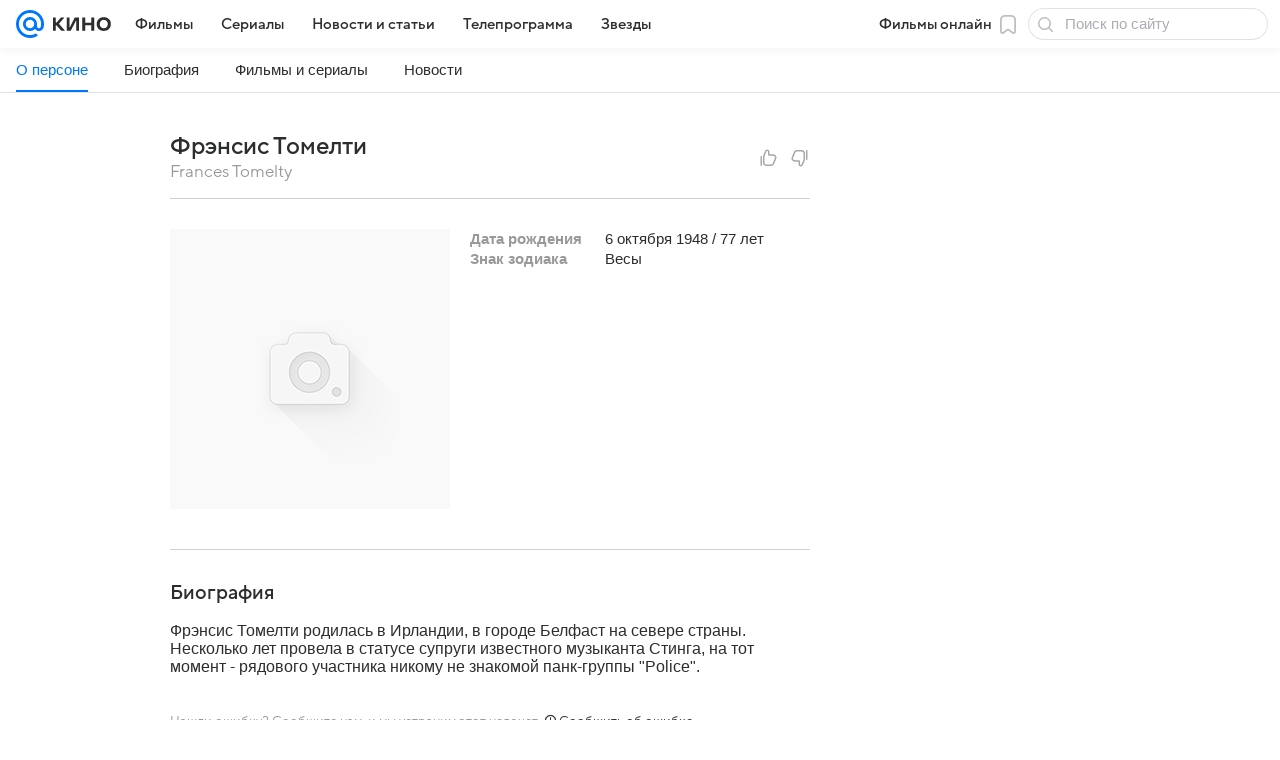

--- FILE ---
content_type: text/plain; charset=utf-8
request_url: https://media-stat.mail.ru/metrics/1.0/
body_size: 665
content:
eyJhbGciOiJkaXIiLCJjdHkiOiJKV1QiLCJlbmMiOiJBMjU2R0NNIiwidHlwIjoiSldUIn0..sR9jlMBzD4SIVvyt.[base64].lzbmzp6AWKKU4ZGl2hb0Sw